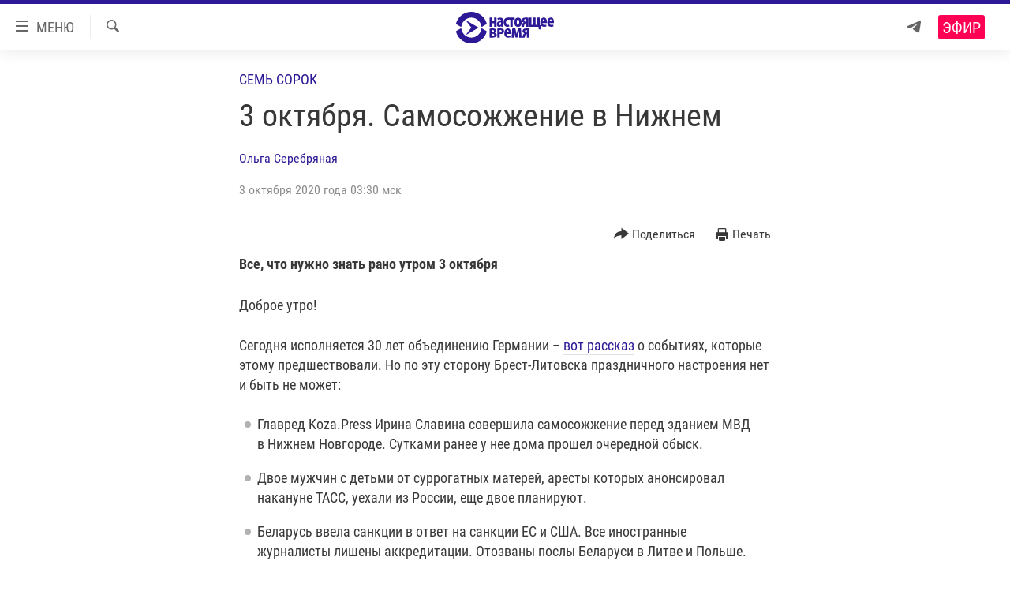

--- FILE ---
content_type: text/html; charset=utf-8
request_url: https://www.currenttime.tv/a/semsorok-self-immolation/30871538.html
body_size: 22573
content:

<!DOCTYPE html>
<html lang="ru" dir="ltr" class="no-js">
<head>
<link href="/Content/responsive/RFE/ru-RU-TV/RFE-ru-RU-TV.css?&amp;av=0.0.0.0&amp;cb=376" rel="stylesheet"/>
<script src="https://tags.currenttime.tv/rferl-pangea/prod/utag.sync.js"></script> <script type='text/javascript' src='https://www.youtube.com/iframe_api' async></script>
<link rel="manifest" href="/manifest.json">
<script type="text/javascript">
//a general 'js' detection, must be on top level in <head>, due to CSS performance
document.documentElement.className = "js";
var cacheBuster = "376";
var appBaseUrl = "/";
var imgEnhancerBreakpoints = [0, 144, 256, 408, 650, 1023, 1597];
var isLoggingEnabled = false;
var isPreviewPage = false;
var isLivePreviewPage = false;
if (!isPreviewPage) {
window.RFE = window.RFE || {};
window.RFE.cacheEnabledByParam = window.location.href.indexOf('nocache=1') === -1;
const url = new URL(window.location.href);
const params = new URLSearchParams(url.search);
// Remove the 'nocache' parameter
params.delete('nocache');
// Update the URL without the 'nocache' parameter
url.search = params.toString();
window.history.replaceState(null, '', url.toString());
} else {
window.addEventListener('load', function() {
const links = window.document.links;
for (let i = 0; i < links.length; i++) {
links[i].href = '#';
links[i].target = '_self';
}
})
}
// Iframe & Embed detection
var embedProperties = {};
try {
// Reliable way to check if we are in an iframe.
var isIframe = window.self !== window.top;
embedProperties.is_iframe = isIframe;
if (!isIframe) {
embedProperties.embed_context = "main";
} else {
// We are in an iframe. Let's try to access the parent.
// This access will only fail with strict cross-origin (without document.domain).
var parentLocation = window.top.location;
// The access succeeded. Now we explicitly compare the hostname.
if (window.location.hostname === parentLocation.hostname) {
embedProperties.embed_context = "embed_self";
} else {
// Hostname is different (e.g. different subdomain with document.domain)
embedProperties.embed_context = "embed_cross";
}
// Since the access works, we can safely get the details.
embedProperties.url_parent = parentLocation.href;
embedProperties.title_parent = window.top.document.title;
}
} catch (err) {
// We are in an iframe, and an error occurred, probably due to cross-origin restrictions.
embedProperties.is_iframe = true;
embedProperties.embed_context = "embed_cross";
// We cannot access the properties of window.top.
// `document.referrer` can sometimes provide the URL of the parent page.
// It is not 100% reliable, but it is the best we can do in this situation.
embedProperties.url_parent = document.referrer || null;
embedProperties.title_parent = null; // We can't get to the title in a cross-origin scenario.
}
var pwaEnabled = false;
var swCacheDisabled;
</script>
<meta charset="utf-8" />
<title>3 октября. Самосожжение в Нижнем</title>
<meta name="description" content="Все, что нужно знать рано утром 3 октября" />
<meta name="keywords" content="Новости, Семь сорок, настоящее время, 7:40, семь сорок" />
<meta name="viewport" content="width=device-width, initial-scale=1.0" />
<meta http-equiv="X-UA-Compatible" content="IE=edge" />
<meta name="robots" content="max-image-preview:large"><meta property="fb:app_id" content="1515255158729654" />
<meta name="yandex-verification" content="183f27ca7d8cd167" /> <meta name="yandex-verification" content="8fcec95f849757a3" />
<link href="https://www.currenttime.tv/a/semsorok-self-immolation/30871538.html" rel="canonical" />
<meta name="apple-mobile-web-app-title" content="Настоящее Время" />
<meta name="apple-mobile-web-app-status-bar-style" content="black" />
<meta name="apple-itunes-app" content="app-id=1042221889, app-argument=//30871538.ltr" />
<meta content="3 октября. Самосожжение в Нижнем" property="og:title" />
<meta content="Все, что нужно знать рано утром 3 октября" property="og:description" />
<meta content="article" property="og:type" />
<meta content="https://www.currenttime.tv/a/semsorok-self-immolation/30871538.html" property="og:url" />
<meta content="Настоящее Время" property="og:site_name" />
<meta content="https://www.facebook.com/currenttimetv" property="article:publisher" />
<meta content="https://gdb.currenttime.tv/8a5d4b81-962a-4251-9cd0-fa030bc0af98_cx0_cy2_cw0_w1200_h630.jpg" property="og:image" />
<meta content="1200" property="og:image:width" />
<meta content="630" property="og:image:height" />
<meta content="1515255158729654" property="fb:app_id" />
<meta content="Ольга Серебряная" name="Author" />
<meta content="summary_large_image" name="twitter:card" />
<meta content="@CurrentTimeTv" name="twitter:site" />
<meta content="https://gdb.currenttime.tv/8a5d4b81-962a-4251-9cd0-fa030bc0af98_cx0_cy2_cw0_w1200_h630.jpg" name="twitter:image" />
<meta content="3 октября. Самосожжение в Нижнем" name="twitter:title" />
<meta content="Все, что нужно знать рано утром 3 октября" name="twitter:description" />
<link rel="amphtml" href="https://www.currenttime.tv/amp/semsorok-self-immolation/30871538.html" />
<script type="application/ld+json">{"articleSection":"Семь сорок","isAccessibleForFree":true,"headline":"3 октября. Самосожжение в Нижнем","inLanguage":"ru-RU-TV","keywords":"Новости, Семь сорок, настоящее время, 7:40, семь сорок","author":{"@type":"Person","url":"https://www.currenttime.tv/author/olga-serebryanaya/qbyyqo","description":"Родилась в Сибири, закончила философский факультет Санкт-Петербургского университета и Central European University в Будапеште. Эссеист и переводчик (проза Ричарда Йейтса, Уильяма Берроуза, Э.М. Форстера, барона Корво, сборники интервью Терри Гиллиама и Вуди Аллена). Особый пунктик – история философии и современная венгерская литература.\r\n Ольга Серебряная в Фейсбуке и в Твиттере.","image":{"@type":"ImageObject","url":"https://gdb.rferl.org/142a077e-228c-40d1-b1eb-27b993650d4c.jpg"},"name":"Ольга Серебряная"},"datePublished":"2020-10-03 00:30:09Z","dateModified":"2020-10-05 00:15:09Z","publisher":{"logo":{"width":512,"height":220,"@type":"ImageObject","url":"https://www.currenttime.tv/Content/responsive/RFE/ru-RU-TV/img/logo.png"},"@type":"NewsMediaOrganization","url":"https://www.currenttime.tv","sameAs":["http://facebook.com/currenttimetv","https://twitter.com/CurrentTimeTv","https://www.youtube.com/user/currenttimetv","https://www.instagram.com/currenttime.tv/","https://telegram.me/currenttime"],"name":"Настоящее Время","alternateName":""},"@context":"https://schema.org","@type":"NewsArticle","mainEntityOfPage":"https://www.currenttime.tv/a/semsorok-self-immolation/30871538.html","url":"https://www.currenttime.tv/a/semsorok-self-immolation/30871538.html","description":"Все, что нужно знать рано утром 3 октября","image":{"width":1080,"height":608,"@type":"ImageObject","url":"https://gdb.currenttime.tv/8a5d4b81-962a-4251-9cd0-fa030bc0af98_cx0_cy2_cw0_w1080_h608.jpg"},"name":"3 октября. Самосожжение в Нижнем"}</script>
<script src="/Scripts/responsive/infographics.b?v=dVbZ-Cza7s4UoO3BqYSZdbxQZVF4BOLP5EfYDs4kqEo1&amp;av=0.0.0.0&amp;cb=376"></script>
<script src="/Scripts/responsive/loader.b?v=C-JLefdHQ4ECvt5x4bMsJCTq2VRkcN8JUkP-IB-DzAI1&amp;av=0.0.0.0&amp;cb=376"></script>
<link rel="icon" type="image/svg+xml" href="/Content/responsive/RFE/ru-RU-TV/img/webApp/favicon.svg" />
<link rel="alternate icon" href="/Content/responsive/RFE/ru-RU-TV/img/webApp/favicon.ico" />
<link rel="mask-icon" color="#2d1996" href="/Content/responsive/RFE/ru-RU-TV/img/webApp/favicon_safari.svg" />
<link rel="apple-touch-icon" sizes="152x152" href="/Content/responsive/RFE/ru-RU-TV/img/webApp/ico-152x152.png" />
<link rel="apple-touch-icon" sizes="144x144" href="/Content/responsive/RFE/ru-RU-TV/img/webApp/ico-144x144.png" />
<link rel="apple-touch-icon" sizes="114x114" href="/Content/responsive/RFE/ru-RU-TV/img/webApp/ico-114x114.png" />
<link rel="apple-touch-icon" sizes="72x72" href="/Content/responsive/RFE/ru-RU-TV/img/webApp/ico-72x72.png" />
<link rel="apple-touch-icon-precomposed" href="/Content/responsive/RFE/ru-RU-TV/img/webApp/ico-57x57.png" />
<link rel="icon" sizes="192x192" href="/Content/responsive/RFE/ru-RU-TV/img/webApp/ico-192x192.png" />
<link rel="icon" sizes="128x128" href="/Content/responsive/RFE/ru-RU-TV/img/webApp/ico-128x128.png" />
<meta name="msapplication-TileColor" content="#ffffff" />
<meta name="msapplication-TileImage" content="/Content/responsive/RFE/ru-RU-TV/img/webApp/ico-144x144.png" />
<link rel="preload" href="/Content/responsive/fonts/Roboto-Condensed-Regular_v1.woff" type="font/woff" as="font" crossorigin="anonymous" />
<link rel="alternate" type="application/rss+xml" title="RFE/RL - Top Stories [RSS]" href="/api/" />
<link rel="sitemap" type="application/rss+xml" href="/sitemap.xml" />
<script type="text/javascript">
var analyticsData = Object.assign(embedProperties, {url:"https://www.currenttime.tv/a/semsorok-self-immolation/30871538.html",property_id:"525",article_uid:"30871538",page_title:"3 октября. Самосожжение в Нижнем",page_type:"article",content_type:"article",subcontent_type:"article",last_modified:"2020-10-05 00:15:09Z",pub_datetime:"2020-10-03 00:30:09Z",section:"семь сорок",english_section:"seven-forty",byline:"Ольга Серебряная",categories:"news,seven-forty",tags:"настоящее время;7:40;семь сорок",domain:"www.currenttime.tv",language:"Russian",language_service:"Current Time TV Russian",platform:"web",copied:"no",copied_article:"",copied_title:"",runs_js:"Yes",cms_release:"8.45.0.0.376",enviro_type:"prod",slug:"semsorok-self-immolation",entity:"RFE-VOA",short_language_service:"RU",platform_short:"W",page_name:"3 октября. Самосожжение в Нижнем"});
// Push Analytics data as GTM message (without "event" attribute and before GTM initialization)
window.dataLayer = window.dataLayer || [];
window.dataLayer.push(analyticsData);
</script>
<script type="text/javascript" data-cookiecategory="analytics">
var gtmEventObject = {event: 'page_meta_ready'};window.dataLayer = window.dataLayer || [];window.dataLayer.push(gtmEventObject);
var renderGtm = "true";
if (renderGtm === "true") {
(function(w,d,s,l,i){w[l]=w[l]||[];w[l].push({'gtm.start':new Date().getTime(),event:'gtm.js'});var f=d.getElementsByTagName(s)[0],j=d.createElement(s),dl=l!='dataLayer'?'&l='+l:'';j.async=true;j.src='//www.googletagmanager.com/gtm.js?id='+i+dl;f.parentNode.insertBefore(j,f);})(window,document,'script','dataLayer','GTM-WXZBPZ');
}
</script>
</head>
<body class=" nav-no-loaded cc_theme pg-article pg-article--single-column print-lay-article use-sticky-share nojs-images ">
<noscript><iframe src="https://www.googletagmanager.com/ns.html?id=GTM-WXZBPZ" height="0" width="0" style="display:none;visibility:hidden"></iframe></noscript> <script type="text/javascript" data-cookiecategory="analytics">
var gtmEventObject = {event: 'page_meta_ready'};window.dataLayer = window.dataLayer || [];window.dataLayer.push(gtmEventObject);
var renderGtm = "true";
if (renderGtm === "true") {
(function(w,d,s,l,i){w[l]=w[l]||[];w[l].push({'gtm.start':new Date().getTime(),event:'gtm.js'});var f=d.getElementsByTagName(s)[0],j=d.createElement(s),dl=l!='dataLayer'?'&l='+l:'';j.async=true;j.src='//www.googletagmanager.com/gtm.js?id='+i+dl;f.parentNode.insertBefore(j,f);})(window,document,'script','dataLayer','GTM-WXZBPZ');
}
</script>
<!--Analytics tag js version start-->
<script type="text/javascript" data-cookiecategory="analytics">
var utag_data = Object.assign({}, analyticsData, {pub_year:"2020",pub_month:"10",pub_day:"03",pub_hour:"00",pub_weekday:"Saturday"});
if(typeof(TealiumTagFrom)==='function' && typeof(TealiumTagSearchKeyword)==='function') {
var utag_from=TealiumTagFrom();var utag_searchKeyword=TealiumTagSearchKeyword();
if(utag_searchKeyword!=null && utag_searchKeyword!=='' && utag_data["search_keyword"]==null) utag_data["search_keyword"]=utag_searchKeyword;if(utag_from!=null && utag_from!=='') utag_data["from"]=TealiumTagFrom();}
if(window.top!== window.self&&utag_data.page_type==="snippet"){utag_data.page_type = 'iframe';}
try{if(window.top!==window.self&&window.self.location.hostname===window.top.location.hostname){utag_data.platform = 'self-embed';utag_data.platform_short = 'se';}}catch(e){if(window.top!==window.self&&window.self.location.search.includes("platformType=self-embed")){utag_data.platform = 'cross-promo';utag_data.platform_short = 'cp';}}
(function(a,b,c,d){ a="https://tags.currenttime.tv/rferl-pangea/prod/utag.js"; b=document;c="script";d=b.createElement(c);d.src=a;d.type="text/java"+c;d.async=true; a=b.getElementsByTagName(c)[0];a.parentNode.insertBefore(d,a); })();
</script>
<!--Analytics tag js version end-->
<!-- Analytics tag management NoScript -->
<noscript>
<img style="position: absolute; border: none;" src="https://ssc.currenttime.tv/b/ss/bbgprod,bbgentityrferl/1/G.4--NS/847213249?pageName=rfe-voa%3aru%3aw%3aarticle%3a3%20%d0%be%d0%ba%d1%82%d1%8f%d0%b1%d1%80%d1%8f.%20%d0%a1%d0%b0%d0%bc%d0%be%d1%81%d0%be%d0%b6%d0%b6%d0%b5%d0%bd%d0%b8%d0%b5%20%d0%b2%20%d0%9d%d0%b8%d0%b6%d0%bd%d0%b5%d0%bc&amp;c6=3%20%d0%be%d0%ba%d1%82%d1%8f%d0%b1%d1%80%d1%8f.%20%d0%a1%d0%b0%d0%bc%d0%be%d1%81%d0%be%d0%b6%d0%b6%d0%b5%d0%bd%d0%b8%d0%b5%20%d0%b2%20%d0%9d%d0%b8%d0%b6%d0%bd%d0%b5%d0%bc&amp;v36=8.45.0.0.376&amp;v6=D=c6&amp;g=https%3a%2f%2fwww.currenttime.tv%2fa%2fsemsorok-self-immolation%2f30871538.html&amp;c1=D=g&amp;v1=D=g&amp;events=event1,event52&amp;c16=current%20time%20tv%20russian&amp;v16=D=c16&amp;c5=seven-forty&amp;v5=D=c5&amp;ch=%d0%a1%d0%b5%d0%bc%d1%8c%20%d1%81%d0%be%d1%80%d0%be%d0%ba&amp;c15=russian&amp;v15=D=c15&amp;c4=article&amp;v4=D=c4&amp;c14=30871538&amp;v14=D=c14&amp;v20=no&amp;c17=web&amp;v17=D=c17&amp;mcorgid=518abc7455e462b97f000101%40adobeorg&amp;server=www.currenttime.tv&amp;pageType=D=c4&amp;ns=bbg&amp;v29=D=server&amp;v25=rfe&amp;v30=525&amp;v105=D=User-Agent " alt="analytics" width="1" height="1" /></noscript>
<!-- End of Analytics tag management NoScript -->
<!--*** Accessibility links - For ScreenReaders only ***-->
<section>
<div class="sr-only">
<h2>Ссылки</h2>
<ul>
<li><a href="#content" data-disable-smooth-scroll="1">Перейти к контенту</a></li>
<li><a href="#navigation" data-disable-smooth-scroll="1">Перейти к навигации</a></li>
<li><a href="#txtHeaderSearch" data-disable-smooth-scroll="1">Перейти к поиску</a></li>
</ul>
</div>
</section>
<div dir="ltr">
<div id="page">
<aside>
<div class="c-lightbox overlay-modal">
<div class="c-lightbox__intro">
<h2 class="c-lightbox__intro-title"></h2>
<button class="btn btn--rounded c-lightbox__btn c-lightbox__intro-next" title="Вперед">
<span class="ico ico--rounded ico-chevron-forward"></span>
<span class="sr-only">Вперед</span>
</button>
</div>
<div class="c-lightbox__nav">
<button class="btn btn--rounded c-lightbox__btn c-lightbox__btn--close" title="Закрыть">
<span class="ico ico--rounded ico-close"></span>
<span class="sr-only">Закрыть</span>
</button>
<button class="btn btn--rounded c-lightbox__btn c-lightbox__btn--prev" title="Назад">
<span class="ico ico--rounded ico-chevron-backward"></span>
<span class="sr-only">Назад</span>
</button>
<button class="btn btn--rounded c-lightbox__btn c-lightbox__btn--next" title="Вперед">
<span class="ico ico--rounded ico-chevron-forward"></span>
<span class="sr-only">Вперед</span>
</button>
</div>
<div class="c-lightbox__content-wrap">
<figure class="c-lightbox__content">
<span class="c-spinner c-spinner--lightbox">
<img src="/Content/responsive/img/player-spinner.png"
alt="пожалуйста, подождите"
title="пожалуйста, подождите" />
</span>
<div class="c-lightbox__img">
<div class="thumb">
<img src="" alt="" />
</div>
</div>
<figcaption>
<div class="c-lightbox__info c-lightbox__info--foot">
<span class="c-lightbox__counter"></span>
<span class="caption c-lightbox__caption"></span>
</div>
</figcaption>
</figure>
</div>
<div class="hidden">
<div class="content-advisory__box content-advisory__box--lightbox">
<span class="content-advisory__box-text">Изображение содержит сцены насилия или жестокости, которые могут шокировать</span>
<button class="btn btn--transparent content-advisory__box-btn m-t-md" value="text" type="button">
<span class="btn__text">
Click to reveal
</span>
</button>
</div>
</div>
</div>
<div class="print-dialogue">
<div class="container">
<h3 class="print-dialogue__title section-head">Что печатать:</h3>
<div class="print-dialogue__opts">
<ul class="print-dialogue__opt-group">
<li class="form__group form__group--checkbox">
<input class="form__check " id="checkboxImages" name="checkboxImages" type="checkbox" checked="checked" />
<label for="checkboxImages" class="form__label m-t-md">Изображения</label>
</li>
<li class="form__group form__group--checkbox">
<input class="form__check " id="checkboxMultimedia" name="checkboxMultimedia" type="checkbox" checked="checked" />
<label for="checkboxMultimedia" class="form__label m-t-md">Мультимедиа</label>
</li>
</ul>
<ul class="print-dialogue__opt-group">
<li class="form__group form__group--checkbox">
<input class="form__check " id="checkboxEmbedded" name="checkboxEmbedded" type="checkbox" checked="checked" />
<label for="checkboxEmbedded" class="form__label m-t-md">Встраиваемый контент</label>
</li>
<li class="hidden">
<input class="form__check " id="checkboxComments" name="checkboxComments" type="checkbox" />
<label for="checkboxComments" class="form__label m-t-md"> </label>
</li>
</ul>
</div>
<div class="print-dialogue__buttons">
<button class="btn btn--secondary close-button" type="button" title="Отменить">
<span class="btn__text ">Отменить</span>
</button>
<button class="btn btn-cust-print m-l-sm" type="button" title="Печать">
<span class="btn__text ">Печать</span>
</button>
</div>
</div>
</div>
<div class="ctc-message pos-fix">
<div class="ctc-message__inner">Ссылка скопирована в буфер обмена</div>
</div>
</aside>
<div class="hdr-20 hdr-20--big">
<div class="hdr-20__inner">
<div class="hdr-20__max pos-rel">
<div class="hdr-20__side hdr-20__side--primary d-flex">
<label data-for="main-menu-ctrl" data-switcher-trigger="true" data-switch-target="main-menu-ctrl" class="burger hdr-trigger pos-rel trans-trigger" data-trans-evt="click" data-trans-id="menu">
<span class="ico ico-close hdr-trigger__ico hdr-trigger__ico--close burger__ico burger__ico--close"></span>
<span class="ico ico-menu hdr-trigger__ico hdr-trigger__ico--open burger__ico burger__ico--open"></span>
<span class="burger__label">МЕНЮ</span>
</label>
<div class="menu-pnl pos-fix trans-target" data-switch-target="main-menu-ctrl" data-trans-id="menu">
<div class="menu-pnl__inner">
<nav class="main-nav menu-pnl__item menu-pnl__item--first">
<ul class="main-nav__list accordeon" data-analytics-tales="false" data-promo-name="link" data-location-name="nav,secnav">
<li class="main-nav__item">
<a class="main-nav__item-name main-nav__item-name--link" href="/news" title="Новости" >Новости</a>
</li>
<li class="main-nav__item">
<a class="main-nav__item-name main-nav__item-name--link" href="/a/ukraine-war-front-reports/32281333.html" title="Репортажи с передовой" >Репортажи с передовой</a>
</li>
<li class="main-nav__item">
<a class="main-nav__item-name main-nav__item-name--link" href="https://smarturl.click/13Qx5" title="БЕЗ VPN" >БЕЗ VPN</a>
</li>
<li class="main-nav__item accordeon__item" data-switch-target="menu-item-1643">
<label class="main-nav__item-name main-nav__item-name--label accordeon__control-label" data-switcher-trigger="true" data-for="menu-item-1643">
Программы
<span class="ico ico-chevron-down main-nav__chev"></span>
</label>
<div class="main-nav__sub-list">
<a class="main-nav__item-name main-nav__item-name--link main-nav__item-name--sub" href="/utro" title="Утро" >Утро</a>
<a class="main-nav__item-name main-nav__item-name--link main-nav__item-name--sub" href="/vecher" title="Вечер" >Вечер</a>
<a class="main-nav__item-name main-nav__item-name--link main-nav__item-name--sub" href="/glavnoe" title="Главное" >Главное</a>
<a class="main-nav__item-name main-nav__item-name--link main-nav__item-name--sub" href="/baltic" title="Балтия" data-item-name="baltic" >Балтия</a>
<a class="main-nav__item-name main-nav__item-name--link main-nav__item-name--sub" href="/asia" title="Азия" >Азия</a>
<a class="main-nav__item-name main-nav__item-name--link main-nav__item-name--sub" href="/smotrivoba" title="Смотри в оба" >Смотри в оба</a>
<a class="main-nav__item-name main-nav__item-name--link main-nav__item-name--sub" href="/programs" title="Все программы" >Все программы</a>
<a class="main-nav__item-name main-nav__item-name--link main-nav__item-name--sub" href="/schedule/tv.html#live-now" title="Расписание" >Расписание</a>
</div>
</li>
<li class="main-nav__item">
<a class="main-nav__item-name main-nav__item-name--link" href="/doc" title="Реальное кино" >Реальное кино</a>
</li>
<li class="main-nav__item accordeon__item" data-switch-target="menu-item-3179">
<label class="main-nav__item-name main-nav__item-name--label accordeon__control-label" data-switcher-trigger="true" data-for="menu-item-3179">
Регионы
<span class="ico ico-chevron-down main-nav__chev"></span>
</label>
<div class="main-nav__sub-list">
<a class="main-nav__item-name main-nav__item-name--link main-nav__item-name--sub" href="/azerbaijan" title="Азербайджан" >Азербайджан</a>
<a class="main-nav__item-name main-nav__item-name--link main-nav__item-name--sub" href="/armenia" title="Армения" >Армения</a>
<a class="main-nav__item-name main-nav__item-name--link main-nav__item-name--sub" href="/belarus" title="Беларусь" >Беларусь</a>
<a class="main-nav__item-name main-nav__item-name--link main-nav__item-name--sub" href="/georgia" title="Грузия" >Грузия</a>
<a class="main-nav__item-name main-nav__item-name--link main-nav__item-name--sub" href="/kazakhstan" title="Казахстан" >Казахстан</a>
<a class="main-nav__item-name main-nav__item-name--link main-nav__item-name--sub" href="/kyrgyzstan" title="Кыргызстан" >Кыргызстан</a>
<a class="main-nav__item-name main-nav__item-name--link main-nav__item-name--sub" href="/latvia" title="Латвия" >Латвия</a>
<a class="main-nav__item-name main-nav__item-name--link main-nav__item-name--sub" href="/lithuania" title="Литва" >Литва</a>
<a class="main-nav__item-name main-nav__item-name--link main-nav__item-name--sub" href="/moldovanian" title="Молдова" >Молдова</a>
<a class="main-nav__item-name main-nav__item-name--link main-nav__item-name--sub" href="/russia" title="Россия" >Россия</a>
<a class="main-nav__item-name main-nav__item-name--link main-nav__item-name--sub" href="/tajikistan" title="Таджикистан" >Таджикистан</a>
<a class="main-nav__item-name main-nav__item-name--link main-nav__item-name--sub" href="/turkmenistan" title="Туркменистан" >Туркменистан</a>
<a class="main-nav__item-name main-nav__item-name--link main-nav__item-name--sub" href="/uzbekisnan" title="Узбекистан" >Узбекистан</a>
<a class="main-nav__item-name main-nav__item-name--link main-nav__item-name--sub" href="/Ukraine" title="Украина" >Украина</a>
<a class="main-nav__item-name main-nav__item-name--link main-nav__item-name--sub" href="/estonia" title="Эстония" >Эстония</a>
</div>
</li>
<li class="main-nav__item">
<a class="main-nav__item-name main-nav__item-name--link" href="/longreads" title="Лонгриды" >Лонгриды</a>
</li>
<li class="main-nav__item">
<a class="main-nav__item-name main-nav__item-name--link" href="/investigations" title="Расследования" >Расследования</a>
</li>
<li class="main-nav__item accordeon__item" data-switch-target="menu-item-2908">
<label class="main-nav__item-name main-nav__item-name--label accordeon__control-label" data-switcher-trigger="true" data-for="menu-item-2908">
Спецпроекты
<span class="ico ico-chevron-down main-nav__chev"></span>
</label>
<div class="main-nav__sub-list">
<a class="main-nav__item-name main-nav__item-name--link main-nav__item-name--sub" href="/a/our-liberty-documentary/33608027.html" title="За Нашу Свободу" >За Нашу Свободу</a>
<a class="main-nav__item-name main-nav__item-name--link main-nav__item-name--sub" href="/tell-us" title="Расскажи" data-item-name="Tell us" >Расскажи</a>
<a class="main-nav__item-name main-nav__item-name--link main-nav__item-name--sub" href="/polit-prisoners" title="Политзеки" >Политзеки</a>
<a class="main-nav__item-name main-nav__item-name--link main-nav__item-name--sub" href="/p/8414.html" title="Уничтожение &quot;Мемориала&quot;" >Уничтожение &quot;Мемориала&quot;</a>
<a class="main-nav__item-name main-nav__item-name--link main-nav__item-name--sub" href="/a/voices-of-kabul/31416882.html" title="Голоса из Кабула" >Голоса из Кабула</a>
<a class="main-nav__item-name main-nav__item-name--link main-nav__item-name--sub" href="/ussr-collapse-30-years" title="30 лет распаду СССР" >30 лет распаду СССР</a>
<a class="main-nav__item-name main-nav__item-name--link main-nav__item-name--sub" href="/runet" title="Холивар" >Холивар</a>
<a class="main-nav__item-name main-nav__item-name--link main-nav__item-name--sub" href="/all-podcasts" title="Подкасты" >Подкасты</a>
<a class="main-nav__item-name main-nav__item-name--link main-nav__item-name--sub" href="/projects" title="Все спецпроекты" >Все спецпроекты</a>
</div>
</li>
<li class="main-nav__item accordeon__item" data-switch-target="menu-item-3178">
<label class="main-nav__item-name main-nav__item-name--label accordeon__control-label" data-switcher-trigger="true" data-for="menu-item-3178">
Настоящее Время. Док
<span class="ico ico-chevron-down main-nav__chev"></span>
</label>
<div class="main-nav__sub-list">
<a class="main-nav__item-name main-nav__item-name--link main-nav__item-name--sub" href="/unknownrussia" title="Неизвестная Россия" >Неизвестная Россия</a>
<a class="main-nav__item-name main-nav__item-name--link main-nav__item-name--sub" href="/person" title="Человек на карте" >Человек на карте</a>
<a class="main-nav__item-name main-nav__item-name--link main-nav__item-name--sub" href="/asia-360" title="Азия 360&#176;" data-item-name="asia-360" >Азия 360&#176;</a>
<a class="main-nav__item-name main-nav__item-name--link main-nav__item-name--sub" href="https://zona.currenttime.tv/" title="Азбука тюрьмы" >Азбука тюрьмы</a>
<a class="main-nav__item-name main-nav__item-name--link main-nav__item-name--sub" href="/runet" title="Холивар. История рунета" >Холивар. История рунета</a>
<a class="main-nav__item-name main-nav__item-name--link main-nav__item-name--sub" href="/doc" title="Все документальные проекты" >Все документальные проекты</a>
</div>
</li>
<li class="main-nav__item">
<a class="main-nav__item-name main-nav__item-name--link" href="/semsorok" title="Рассылка 7:40" >Рассылка 7:40</a>
</li>
<li class="main-nav__item">
<a class="main-nav__item-name main-nav__item-name--link" href="/about" title="О нас" >О нас</a>
</li>
<li class="main-nav__item">
<a class="main-nav__item-name main-nav__item-name--link" href="/contact" title="Пишите нам" >Пишите нам</a>
</li>
</ul>
</nav>
<div class="menu-pnl__item menu-pnl__item--social">
<h5 class="menu-pnl__sub-head">Присоединяйтесь!</h5>
<a href="https://telegram.me/currenttime" title="Присоединяйтесь к нам в телеграме (Telegram)" data-analytics-text="follow_on_telegram" class="btn btn--rounded btn--social-inverted menu-pnl__btn js-social-btn btn-telegram" target="_blank" rel="noopener">
<span class="ico ico-telegram ico--rounded"></span>
</a>
<a href="https://www.youtube.com/user/currenttimetv" title="Присоединяйтесь в Youtube" data-analytics-text="follow_on_youtube" class="btn btn--rounded btn--social-inverted menu-pnl__btn js-social-btn btn-youtube" target="_blank" rel="noopener">
<span class="ico ico-youtube ico--rounded"></span>
</a>
<a href="http://facebook.com/currenttimetv" title="Мы в Facebook" data-analytics-text="follow_on_facebook" class="btn btn--rounded btn--social-inverted menu-pnl__btn js-social-btn btn-facebook" target="_blank" rel="noopener">
<span class="ico ico-facebook-alt ico--rounded"></span>
</a>
<a href="https://www.instagram.com/currenttime.tv/" title="Подпишитесь на нашу страницу в Instagram" data-analytics-text="follow_on_instagram" class="btn btn--rounded btn--social-inverted menu-pnl__btn js-social-btn btn-instagram" target="_blank" rel="noopener">
<span class="ico ico-instagram ico--rounded"></span>
</a>
<a href="https://twitter.com/CurrentTimeTv" title="Мы в Twitter" data-analytics-text="follow_on_twitter" class="btn btn--rounded btn--social-inverted menu-pnl__btn js-social-btn btn-twitter" target="_blank" rel="noopener">
<span class="ico ico-twitter ico--rounded"></span>
</a>
</div>
</div>
</div>
<label data-for="top-search-ctrl" data-switcher-trigger="true" data-switch-target="top-search-ctrl" class="top-srch-trigger hdr-trigger">
<span class="ico ico-close hdr-trigger__ico hdr-trigger__ico--close top-srch-trigger__ico top-srch-trigger__ico--close"></span>
<span class="ico ico-search hdr-trigger__ico hdr-trigger__ico--open top-srch-trigger__ico top-srch-trigger__ico--open"></span>
</label>
<div class="srch-top srch-top--in-header" data-switch-target="top-search-ctrl">
<div class="container">
<form action="/s" class="srch-top__form srch-top__form--in-header" id="form-topSearchHeader" method="get" role="search"><label for="txtHeaderSearch" class="sr-only">Искать</label>
<input type="text" id="txtHeaderSearch" name="k" placeholder="текст для поиска..." accesskey="s" value="" class="srch-top__input analyticstag-event" onkeydown="if (event.keyCode === 13) { FireAnalyticsTagEventOnSearch('search', $dom.get('#txtHeaderSearch')[0].value) }" />
<button title="Искать" type="submit" class="btn btn--top-srch analyticstag-event" onclick="FireAnalyticsTagEventOnSearch('search', $dom.get('#txtHeaderSearch')[0].value) ">
<span class="ico ico-search"></span>
</button></form>
</div>
</div>
<a href="/" class="main-logo-link">
<img src="/Content/responsive/RFE/ru-RU-TV/img/logo-compact.svg?cb=376" class="main-logo main-logo--comp" alt="site logo">
<img src="/Content/responsive/RFE/ru-RU-TV/img/logo.svg?cb=376" class="main-logo main-logo--big" alt="site logo">
</a>
</div>
<div class="hdr-20__side hdr-20__side--secondary d-flex">
<a href="https://telegram.me/currenttime" title="Telegram" class="hdr-20__secondary-item" data-item-name="custom1">
<span class="ico-custom ico-custom--1 hdr-20__secondary-icon"></span>
</a>
<a href="/s" title="Искать" class="hdr-20__secondary-item hdr-20__secondary-item--search" data-item-name="search">
<span class="ico ico-search hdr-20__secondary-icon hdr-20__secondary-icon--search"></span>
</a>
<div class="hdr-20__secondary-item live-b-drop">
<div class="live-b-drop__off">
<a href="/live/video/92" class="live-b-drop__link" title="Эфир" data-item-name="live">
<span class="badge badge--live-btn badge--live">
Эфир
</span>
</a>
</div>
<div class="live-b-drop__on hidden">
<label data-for="live-ctrl" data-switcher-trigger="true" data-switch-target="live-ctrl" class="live-b-drop__label pos-rel">
<span class="badge badge--live badge--live-btn">
Эфир
</span>
<span class="ico ico-close live-b-drop__label-ico live-b-drop__label-ico--close"></span>
</label>
<div class="live-b-drop__panel" id="targetLivePanelDiv" data-switch-target="live-ctrl"></div>
</div>
</div>
<div class="srch-bottom">
<form action="/s" class="srch-bottom__form d-flex" id="form-bottomSearch" method="get" role="search"><label for="txtSearch" class="sr-only">Искать</label>
<input type="search" id="txtSearch" name="k" placeholder="текст для поиска..." accesskey="s" value="" class="srch-bottom__input analyticstag-event" onkeydown="if (event.keyCode === 13) { FireAnalyticsTagEventOnSearch('search', $dom.get('#txtSearch')[0].value) }" />
<button title="Искать" type="submit" class="btn btn--bottom-srch analyticstag-event" onclick="FireAnalyticsTagEventOnSearch('search', $dom.get('#txtSearch')[0].value) ">
<span class="ico ico-search"></span>
</button></form>
</div>
</div>
<img src="/Content/responsive/RFE/ru-RU-TV/img/logo-print.gif?cb=376" class="logo-print" loading="lazy" alt="site logo">
<img src="/Content/responsive/RFE/ru-RU-TV/img/logo-print_color.png?cb=376" class="logo-print logo-print--color" loading="lazy" alt="site logo">
</div>
</div>
</div>
<script>
if (document.body.className.indexOf('pg-home') > -1) {
var nav2In = document.querySelector('.hdr-20__inner');
var nav2Sec = document.querySelector('.hdr-20__side--secondary');
var secStyle = window.getComputedStyle(nav2Sec);
if (nav2In && window.pageYOffset < 150 && secStyle['position'] !== 'fixed') {
nav2In.classList.add('hdr-20__inner--big')
}
}
</script>
<div class="c-hlights c-hlights--breaking c-hlights--no-item" data-hlight-display="mobile,desktop">
<div class="c-hlights__wrap container p-0">
<div class="c-hlights__nav">
<a role="button" href="#" title="Назад">
<span class="ico ico-chevron-backward m-0"></span>
<span class="sr-only">Назад</span>
</a>
<a role="button" href="#" title="Вперед">
<span class="ico ico-chevron-forward m-0"></span>
<span class="sr-only">Вперед</span>
</a>
</div>
<span class="c-hlights__label">
<span class="">Новость часа</span>
<span class="switcher-trigger">
<label data-for="more-less-1" data-switcher-trigger="true" class="switcher-trigger__label switcher-trigger__label--more p-b-0" title="Показать больше">
<span class="ico ico-chevron-down"></span>
</label>
<label data-for="more-less-1" data-switcher-trigger="true" class="switcher-trigger__label switcher-trigger__label--less p-b-0" title="Свернуть описание">
<span class="ico ico-chevron-up"></span>
</label>
</span>
</span>
<ul class="c-hlights__items switcher-target" data-switch-target="more-less-1">
</ul>
</div>
</div> <div id="content">
<main class="container">
<div class="hdr-container">
<div class="row">
<div class="col-xs-12 col-sm-12 col-md-10 col-md-offset-1">
<div class="row">
<div class="col-category col-xs-12 col-md-8 col-md-offset-2"> <div class="category js-category">
<a class="" href="/z/18719">Семь сорок</a> </div>
</div><div class="col-title col-xs-12 col-md-8 col-md-offset-2"> <h1 class="title pg-title">
3 октября. Самосожжение в Нижнем
</h1>
</div><div class="col-publishing-details col-xs-12 col-md-8 col-md-offset-2"> <div class="publishing-details ">
<div class="links">
<ul class="links__list">
<li class="links__item">
<a class="links__item-link" href="/author/olga-serebryanaya/qbyyqo" title="Ольга Серебряная">Ольга Серебряная</a>
</li>
</ul>
</div>
<div class="published">
<span class="date" >
<time pubdate="pubdate" datetime="2020-10-03T03:30:09+03:00">
3 октября 2020 года 03:30 мск
</time>
</span>
</div>
</div>
</div><div class="col-xs-12 col-md-8 col-md-offset-2"> <div class="col-article-tools pos-rel article-share">
<div class="col-article-tools__end">
<div class="share--box">
<div class="sticky-share-container" style="display:none">
<div class="container">
<a href="https://www.currenttime.tv" id="logo-sticky-share">&nbsp;</a>
<div class="pg-title pg-title--sticky-share">
3 октября. Самосожжение в Нижнем
</div>
<div class="sticked-nav-actions">
<!--This part is for sticky navigation display-->
<p class="buttons link-content-sharing p-0 ">
<button class="btn btn--link btn-content-sharing p-t-0 " id="btnContentSharing" value="text" role="Button" type="" title="ещё варианты">
<span class="ico ico-share ico--l"></span>
<span class="btn__text ">
Поделиться
</span>
</button>
</p>
<aside class="content-sharing js-content-sharing js-content-sharing--apply-sticky content-sharing--sticky"
role="complementary"
data-share-url="https://www.currenttime.tv/a/semsorok-self-immolation/30871538.html" data-share-title="3 октября. Самосожжение в Нижнем" data-share-text="Все, что нужно знать рано утром 3 октября">
<div class="content-sharing__popover">
<h6 class="content-sharing__title">Поделиться</h6>
<button href="#close" id="btnCloseSharing" class="btn btn--text-like content-sharing__close-btn">
<span class="ico ico-close ico--l"></span>
</button>
<ul class="content-sharing__list">
<li class="content-sharing__item">
<div class="ctc ">
<input type="text" class="ctc__input" readonly="readonly">
<a href="" js-href="https://www.currenttime.tv/a/semsorok-self-immolation/30871538.html" class="content-sharing__link ctc__button">
<span class="ico ico-copy-link ico--rounded ico--s"></span>
<span class="content-sharing__link-text">Скопировать линк</span>
</a>
</div>
</li>
<li class="content-sharing__item">
<a href="https://facebook.com/sharer.php?u=https%3a%2f%2fwww.currenttime.tv%2fa%2fsemsorok-self-immolation%2f30871538.html"
data-analytics-text="share_on_facebook"
title="Facebook" target="_blank"
class="content-sharing__link js-social-btn">
<span class="ico ico-facebook ico--rounded ico--s"></span>
<span class="content-sharing__link-text">Facebook</span>
</a>
</li>
<li class="content-sharing__item">
<a href="https://twitter.com/share?url=https%3a%2f%2fwww.currenttime.tv%2fa%2fsemsorok-self-immolation%2f30871538.html&amp;text=3+%d0%be%d0%ba%d1%82%d1%8f%d0%b1%d1%80%d1%8f.+%d0%a1%d0%b0%d0%bc%d0%be%d1%81%d0%be%d0%b6%d0%b6%d0%b5%d0%bd%d0%b8%d0%b5+%d0%b2+%d0%9d%d0%b8%d0%b6%d0%bd%d0%b5%d0%bc"
data-analytics-text="share_on_twitter"
title="X (Twitter)" target="_blank"
class="content-sharing__link js-social-btn">
<span class="ico ico-twitter ico--rounded ico--s"></span>
<span class="content-sharing__link-text">X (Twitter)</span>
</a>
</li>
<li class="content-sharing__item">
<a href="https://telegram.me/share/url?url=https%3a%2f%2fwww.currenttime.tv%2fa%2fsemsorok-self-immolation%2f30871538.html"
data-analytics-text="share_on_telegram"
title="Telegram" target="_blank"
class="content-sharing__link js-social-btn">
<span class="ico ico-telegram ico--rounded ico--s"></span>
<span class="content-sharing__link-text">Telegram</span>
</a>
</li>
<li class="content-sharing__item visible-md-inline-block visible-lg-inline-block">
<a href="https://web.whatsapp.com/send?text=https%3a%2f%2fwww.currenttime.tv%2fa%2fsemsorok-self-immolation%2f30871538.html"
data-analytics-text="share_on_whatsapp_desktop"
title="WhatsApp" target="_blank"
class="content-sharing__link js-social-btn">
<span class="ico ico-whatsapp ico--rounded ico--s"></span>
<span class="content-sharing__link-text">WhatsApp</span>
</a>
</li>
<li class="content-sharing__item visible-xs-inline-block visible-sm-inline-block">
<a href="whatsapp://send?text=https%3a%2f%2fwww.currenttime.tv%2fa%2fsemsorok-self-immolation%2f30871538.html"
data-analytics-text="share_on_whatsapp"
title="WhatsApp" target="_blank"
class="content-sharing__link js-social-btn">
<span class="ico ico-whatsapp ico--rounded ico--s"></span>
<span class="content-sharing__link-text">WhatsApp</span>
</a>
</li>
<li class="content-sharing__item">
<a href="mailto:?body=https%3a%2f%2fwww.currenttime.tv%2fa%2fsemsorok-self-immolation%2f30871538.html&amp;subject=3 октября. Самосожжение в Нижнем"
title="Email"
class="content-sharing__link ">
<span class="ico ico-email ico--rounded ico--s"></span>
<span class="content-sharing__link-text">Email</span>
</a>
</li>
</ul>
</div>
</aside>
</div>
</div>
</div>
<div class="links">
<p class="buttons link-content-sharing p-0 ">
<button class="btn btn--link btn-content-sharing p-t-0 " id="btnContentSharing" value="text" role="Button" type="" title="ещё варианты">
<span class="ico ico-share ico--l"></span>
<span class="btn__text ">
Поделиться
</span>
</button>
</p>
<aside class="content-sharing js-content-sharing " role="complementary"
data-share-url="https://www.currenttime.tv/a/semsorok-self-immolation/30871538.html" data-share-title="3 октября. Самосожжение в Нижнем" data-share-text="Все, что нужно знать рано утром 3 октября">
<div class="content-sharing__popover">
<h6 class="content-sharing__title">Поделиться</h6>
<button href="#close" id="btnCloseSharing" class="btn btn--text-like content-sharing__close-btn">
<span class="ico ico-close ico--l"></span>
</button>
<ul class="content-sharing__list">
<li class="content-sharing__item">
<div class="ctc ">
<input type="text" class="ctc__input" readonly="readonly">
<a href="" js-href="https://www.currenttime.tv/a/semsorok-self-immolation/30871538.html" class="content-sharing__link ctc__button">
<span class="ico ico-copy-link ico--rounded ico--l"></span>
<span class="content-sharing__link-text">Скопировать линк</span>
</a>
</div>
</li>
<li class="content-sharing__item">
<a href="https://facebook.com/sharer.php?u=https%3a%2f%2fwww.currenttime.tv%2fa%2fsemsorok-self-immolation%2f30871538.html"
data-analytics-text="share_on_facebook"
title="Facebook" target="_blank"
class="content-sharing__link js-social-btn">
<span class="ico ico-facebook ico--rounded ico--l"></span>
<span class="content-sharing__link-text">Facebook</span>
</a>
</li>
<li class="content-sharing__item">
<a href="https://twitter.com/share?url=https%3a%2f%2fwww.currenttime.tv%2fa%2fsemsorok-self-immolation%2f30871538.html&amp;text=3+%d0%be%d0%ba%d1%82%d1%8f%d0%b1%d1%80%d1%8f.+%d0%a1%d0%b0%d0%bc%d0%be%d1%81%d0%be%d0%b6%d0%b6%d0%b5%d0%bd%d0%b8%d0%b5+%d0%b2+%d0%9d%d0%b8%d0%b6%d0%bd%d0%b5%d0%bc"
data-analytics-text="share_on_twitter"
title="X (Twitter)" target="_blank"
class="content-sharing__link js-social-btn">
<span class="ico ico-twitter ico--rounded ico--l"></span>
<span class="content-sharing__link-text">X (Twitter)</span>
</a>
</li>
<li class="content-sharing__item">
<a href="https://telegram.me/share/url?url=https%3a%2f%2fwww.currenttime.tv%2fa%2fsemsorok-self-immolation%2f30871538.html"
data-analytics-text="share_on_telegram"
title="Telegram" target="_blank"
class="content-sharing__link js-social-btn">
<span class="ico ico-telegram ico--rounded ico--l"></span>
<span class="content-sharing__link-text">Telegram</span>
</a>
</li>
<li class="content-sharing__item visible-md-inline-block visible-lg-inline-block">
<a href="https://web.whatsapp.com/send?text=https%3a%2f%2fwww.currenttime.tv%2fa%2fsemsorok-self-immolation%2f30871538.html"
data-analytics-text="share_on_whatsapp_desktop"
title="WhatsApp" target="_blank"
class="content-sharing__link js-social-btn">
<span class="ico ico-whatsapp ico--rounded ico--l"></span>
<span class="content-sharing__link-text">WhatsApp</span>
</a>
</li>
<li class="content-sharing__item visible-xs-inline-block visible-sm-inline-block">
<a href="whatsapp://send?text=https%3a%2f%2fwww.currenttime.tv%2fa%2fsemsorok-self-immolation%2f30871538.html"
data-analytics-text="share_on_whatsapp"
title="WhatsApp" target="_blank"
class="content-sharing__link js-social-btn">
<span class="ico ico-whatsapp ico--rounded ico--l"></span>
<span class="content-sharing__link-text">WhatsApp</span>
</a>
</li>
<li class="content-sharing__item">
<a href="mailto:?body=https%3a%2f%2fwww.currenttime.tv%2fa%2fsemsorok-self-immolation%2f30871538.html&amp;subject=3 октября. Самосожжение в Нижнем"
title="Email"
class="content-sharing__link ">
<span class="ico ico-email ico--rounded ico--l"></span>
<span class="content-sharing__link-text">Email</span>
</a>
</li>
</ul>
</div>
</aside>
<p class="link-print hidden-xs buttons p-0">
<button class="btn btn--link btn-print p-t-0" onclick="if (typeof FireAnalyticsTagEvent === 'function') {FireAnalyticsTagEvent({ on_page_event: 'print_story' });}return false" title="(CTRL+P)">
<span class="ico ico-print"></span>
<span class="btn__text">Печать</span>
</button>
</p>
</div>
</div>
</div>
</div>
</div>
</div>
</div>
</div>
</div>
<div class="body-container">
<div class="row">
<div class="col-xs-12 col-sm-12 col-md-10 col-md-offset-1">
<div class="row">
<div class="col-xs-12 col-sm-12 col-md-8 col-lg-8 col-md-offset-2">
<div class="intro intro--bold" >
<p >Все, что нужно знать рано утром 3 октября</p>
</div>
<div id="article-content" class="content-floated-wrap fb-quotable">
<div class="wsw">
<p>Доброе утро!</p>
<p>Сегодня исполняется 30 лет объединению Германии – <a class="wsw__a" href="https://www.kommersant.ru/doc/4500913">вот рассказ</a> о событиях, которые этому предшествовали. Но по эту сторону Брест-Литовска праздничного настроения нет и быть не может:</p>
<ul>
<li>Главред Koza.Press Ирина Славина совершила самосожжение перед зданием МВД в Нижнем Новгороде. Сутками ранее у нее дома прошел очередной обыск.</li>
<li>Двое мужчин с детьми от суррогатных матерей, аресты которых анонсировал накануне ТАСС, уехали из России, еще двое планируют.</li>
<li>Беларусь ввела санкции в ответ на санкции ЕС и США. Все иностранные журналисты лишены аккредитации. Отозваны послы Беларуси в Литве и Польше.</li>
<li>Армения готова к переговорам о перемирии в Нагорном Карабахе, Азербайджан и Турция – нет.</li>
<li>Президент США и его жена заболели COVID-19. Число новых случаев растет повсеместно.</li>
</ul>
<p> </p>
<h2 class="wsw__h2">&quot;В моей смерти прошу винить Российскую Федерацию&quot;</h2>
<p>В Нижнем Новгороде совершила самосожжение Ирина Славина – журналистка, главред независимого сайта Koza.Press, существовавшего на пожертвования читателей. Это произошло у здания МВД на улице Горького. Перед тем как поджечь себя, Славина написала в фейсбуке: &quot;В моей смерти прошу винить Российскую Федерацию&quot;. Ей было 47 лет.</p>
<p>Накануне дома у Славиной прошел обыск по делу о &quot;нежелательной организации&quot;, который она <a class="wsw__a" href="https://www.facebook.com/slavirina/posts/3535782059818519">описала</a> в фейсбуке так: &quot;Сегодня в 6:00 в мою квартиру с бензорезом и фомкой вошли 12 человек: сотрудники СКР, полиции, СОБР, понятые. Дверь открыл муж. Я, будучи голой, одевалась уже под присмотром незнакомой мне дамы. Проводили обыск. Адвокату позвонить не дали. Искали брошюры, листовки, счета &quot;Открытой России&quot;, возможно, икону с ликом Михаила Ходорковского. Ничего этого у меня нет. Но забрали, что нашли: все флешки, мой ноутбук, ноутбук дочери, компьютер, телефоны – не только мой, но и мужа – кучу блокнотов, на которых я черкала во время пресс-конференций. Я осталась без средств производства. Со мной все нормально. Но очень настрадался [пес] Май. Его до 10:30 не давали вывести на улицу”.</p>
<p>В тот же день обыск <a class="wsw__a" href="https://www.currenttime.tv/a/nizhnii-novgorod-obyski-u-aktivistov/30868060.html">прошел</a> еще у пяти нижегородцев. Как выяснилось позже, дело было возбуждено против основателя нижегородского отделения &quot;церкви летающего макаронного монстра&quot; активиста Михаила Иосилевича, который якобы предоставлял помещение &quot;нежелательной организации&quot; для проведения обучающих курсов. При этом исполнительный директор &quot;Открытой России&quot; Андрей Пивоваров <a class="wsw__a" href="https://echo.msk.ru/news/2718911-echo.html">говорит</a>, что в сентябре у них не было мероприятий в Нижнем Новгороде, но были в Новгороде Великом: &quot;То есть они перепутали Нижний Новгород с Великим и возбудили это дело&quot;.</p>
<p>Обыск, который стал последней каплей, был далеко не первым: только за последние полтора года Славину <a class="wsw__a" href="https://www.currenttime.tv/a/kozapress-slavina-shakhunia/30244343.html">штрафовали</a> на 20, 70 и 65 тысяч рублей по разным поводам.</p>
<p>В нижегородском Следственном комитете погибшей назначили посмертную психолого-психиатрическую экспертизу и заявили, что сообщения СМИ о связи самосожжения с обыском не имеют под собой никакого основания.</p>
<p>Несколько десятков нижегородцев <a class="wsw__a" href="https://www.currenttime.tv/a/slavina-in-memoriam/30871067.html">вышли</a> на стихийную акцию памяти журналистки. На месте самосожжения возник народный мемориал. <a class="wsw__a" href="https://holod.media/irina-slavina">Здесь собраны</a> реплики коллег и знакомых Ирины Славиной. Профсоюз журналистов &quot;шокирован&quot; известием и <a class="wsw__a" href="https://www.svoboda.org/a/30871125.html">считает</a>, что в случившемся есть явные признаки доведения до самоубийства.</p>
<h2 class="wsw__h2">Но это еще не всё</h2>
<ul>
<li>Двое мужчин с детьми от суррогатных матерей, аресты которых анонсировал накануне ТАСС, <a class="wsw__a" href="https://meduza.io/news/2020/10/02/dvoe-muzhchin-s-detmi-ot-surrogatnyh-materey-uehali-iz-rossii">уехали</a> из России, еще двое сделают это в ближайшее время. Один из уехавших <a class="wsw__a" href="https://www.bbc.com/russian/features-54301985">рассказал</a> в анонимном интервью Русской службе BBC, что сделал это ради собственной безопасности и безопасности ребенка. Он утверждает, что после рождения младенца сталкивался в России с постоянной дискриминацией. Когда он обратился в Пенсионный фонд за родительским капиталом, ему долго не давали на руки отказ в письменном виде, а когда он его все-таки получил, чиновница объяснила: &quot;Таким, как вы, давно пора понять, что вы ни на что не имеете права&quot;.</li>
<li>Суд в Краснодаре <a class="wsw__a" href="https://www.currenttime.tv/a/antonova-nezhelatelnaya-/30870380.html">приговорил</a> экс-координатора местного отделения &quot;Открытой России&quot; детского хирурга Яну Антонову к 240 часам обязательных работ за участие в деятельности &quot;нежелательной организации&quot;. Участие состояло в том, что Антонова перепостила видео о нехватке школ в крае, информировала об акции памяти Бориса Немцова и процитировала слова Влада Листьева о тоталитарном государстве.</li>
<li>Суд в Благовещенске <a class="wsw__a" href="https://www.currenttime.tv/a/sud-oskorblenie-putina/30869970.html">ограничил</a> свободу на 11 месяцев двум местным жителям, которые уже три года пишут на стенах &quot;Путин – х***о&quot;. Суд усмотрел в этом &quot;негативную оценку действующей политической власти в лице ее президента&quot;.</li>
<li>В редакции калининградского издания &quot;Новые колеса&quot; <a class="wsw__a" href="https://www.svoboda.org/a/30871000.html">прошел</a> очередной обыск (у издания – теперь уже запрещенного – и его главреда богатая история преследования).</li>
<li>История томского ученого Александра Луканина, задержанного ФСБ якобы за передачу каких-то секретов Китаю, <a class="wsw__a" href="https://www.sibreal.org/a/30868844.html">рассказана здесь</a>.</li>
<li><a class="wsw__a" href="https://www.currenttime.tv/a/ust-kut-zaderzhanie-mer/30870112.html">Задержан</a> мэр города Усть-Кут Иркутской области – формально по делу о злоупотреблении должностными полномочиями, но у него был конфликт с районными чиновниками.</li>
<li>Кадыров <a class="wsw__a" href="https://meduza.io/news/2020/10/02/kadyrov-nazval-putina-zaschitnikom-oppozitsii-i-predlozhil-svoyu-kandidaturu-na-rol-otravitelya-navalnogo">опубликовал</a> обращение к Навальному: у &quot;патриотов&quot;-де чешутся руки ответить на интервью Навального журналу Der Spiegel, но Путин этих патриотов &quot;сдерживает&quot;.</li>
<li>Доблестных казаков никто не сдерживает – им <a class="wsw__a" href="https://www.currenttime.tv/a/russia-kazaki-more-money/30870270.html">увеличивают</a> финансирование из госбюджета.</li>
<li>В районе Халактырского пляжа на Камчатке, где обычно занимаются серфингом, <a class="wsw__a" href="https://www.currenttime.tv/a/kamchatka-pollution/30870977.html">обнаружено</a> загрязнение Тихого океана: на берег выбрасывает мертвую рыбу, осьминогов и крабов, у серферов – признаки отравления.</li>
</ul>
<h2 class="wsw__h2">Парадокс Гегеля</h2>
<p>США <a class="wsw__a" href="https://www.currenttime.tv/a/usa-sanctions-belarus/30870828.html">ввели санкции</a> против руководителей силовых структур и руководства ЦИК Беларуси (всего против восьми человек). В ответ на вступившие в действие санкции Евросоюза (в список ЕС <a class="wsw__a" href="https://www.currenttime.tv/a/es-vvodit-sanktsii-protiv-belorusskih-chinovnikov/30869699.html">вошли</a> сорок чиновников) Беларусь ввела свои санкции, которые будут действовать и в России – по договору о Союзном государстве, как <a class="wsw__a" href="https://meduza.io/news/2020/10/02/mid-rf-sanktsii-belorussii-protiv-evropeyskih-chinovnikov-budut-deystvovat-i-v-rossii">объяснила</a> Мария Захарова. Санкции эти особо секретные: список лиц, против которых они введены, публиковаться не будет. В специальном заявлении МИД Беларуси <a class="wsw__a" href="https://www.bbc.com/russian/news-54381677">разъяснил</a>, почему западные партнеры поступают опрометчиво: &quot;Известный парадокс Гегеля гласит, что история учит человека тому, что человек ничему не учится у истории. Отдаляя от себя Беларусь, наши партнеры из ЕС, увы, забывают трагические уроки истории, которая им этого не простит&quot;. Уловили?</p>
<p>Кроме того, МИД Беларуси <a class="wsw__a" href="https://www.currenttime.tv/a/belarus-smi/30870666.html">аннулировал</a> аккредитацию всем иностранным журналистам, объяснив это изменением порядка процедуры предоставления аккредитации во имя его большего соответствия европейским стандартам. Кроме того, Беларусь <a class="wsw__a" href="https://www.currenttime.tv/a/belarus-otzyvaet-poslov-iz-litvy-i-polshi/30870570.html">отзывает</a> послов из Польши и Литвы и требует сократить число их дипломатов у себя в стране. <a class="wsw__a" href="https://www.currenttime.tv/a/kotov-interview/30871109.html">Вот содержательное интервью</a> бывшего сотрудника управделами президента Беларуси Анатолия Котова о том, что сейчас, по его мнению, происходит в высших эшелонах белорусской власти и как должна действовать оппозиция.</p>
<p>МВД Беларуси массово, на правах &quot;социальной рекламы&quot;, <a class="wsw__a" href="https://meduza.io/shapito/2020/10/02/mvd-belarusi-ustroilo-sms-rassylku-s-trebovaniem-perestat-vyhodit-na-aktsii-protesta-esli-eto-kogo-to-i-napugalo-to-storonnikov-lukashenko-da-da-im-tozhe-napisali">рассылает</a> эсэмэски, в которых говорится: &quot;Ваши действия зафиксированы посредством фотовидеозаписи&quot;, &quot;Персонально предупреждаем вас о недопустимости участия в несанкционированных массовых мероприятиях&quot; и &quot;Не допускайте ошибок&quot;. Сообщения приходят в том числе белорусам, живущим за границей, сторонникам Лукашенко и людям, которые ни на какие акции никогда не ходят. По телевизору МВД <a class="wsw__a" href="https://www.currenttime.tv/a/mvd-identificatsia-polzovateley-chata-grushevki/30869929.html">рассказывает</a>, что &quot;в каждом чате сидит наш сотрудник&quot;, и демонстрирует самодельный еж, болты, нож, дубинку, якобы найденные у протестно настроенной группы лиц.</p>
<p>По данным правозащитного центра &quot;Весна&quot;, число политзаключенных в Беларуси <a class="wsw__a" href="https://www.currenttime.tv/a/belarus-politzaklyuchennye/30870258.html">выросло</a> с трех до 74 человек, штрафы достигли 240 тысяч долларов. Правозащитники просят волонтеров о помощи с присутствием в судах.</p>
<h2 class="wsw__h2">Штурмовики навстречу беспилотникам</h2>
<p>МИД Армении <a class="wsw__a" href="https://www.svoboda.org/a/30869921.html">заявил</a> о готовности к переговорам о прекращении огня в самопровозглашенном Нагорном Карабахе при посредничестве Минской группы ОБСЕ на основе соглашений 1994-1995 годов. Азербайджан и Турция против. В разговоре с президентом Франции премьер-министр Армении Никол Пашинян <a class="wsw__a" href="https://www.kommersant.ru/doc/4518823">заявил</a>, что Турция не должна присутствовать в регионе.</p>
<p>По сообщениям Армении и Нагорного Карабаха, при обстреле Степанакерта, столицы непризнанной республики, <a class="wsw__a" href="https://meduza.io/news/2020/10/02/armeniya-i-nagornyy-karabah-soobschili-ob-odnom-pogibshem-pri-obstrele-stepanakerta">погиб</a> один человек, еще несколько ранены.</p>
<p>О ситуации в регионе теперь могут рассказать работающие там журналисты: <a class="wsw__a" href="https://meduza.io/feature/2020/10/02/kogda-grad-rabotaet-eto-kak-zemletryasenie">вот разговор</a> с заместителем главреда &quot;Дождя&quot; Дмитрием Еловским, <a class="wsw__a" href="https://www.sibreal.org/a/30865106.html">вот интервью</a> Алексея Романова – ныне блогера, а в прошлом – хабаровского журналиста. Романов ситуацию описывает так: &quot;Вся движуха&quot;, как говорят местные, здесь по утрам. А именно: взлетают беспилотники со стороны Азербайджана, навстречу им вылетают штурмовики Армении. И начинается&quot;.</p>
<h2 class="wsw__h2">Тем временем пандемия</h2>
<p>По данным на утро пятницы, суточный прирост новых случаев COVID-19 в России составил 9412 (опять почти на 500 больше, чем сутками ранее). В одной Москве выявлено 2704 новых заболевших. Всего инфицированных с начала эпидемии 1 миллион 194 тысячи. Официальное число жертв эпидемии достигло к утру пятницы 21 077 человек (+186 за сутки). За день в Москве <a class="wsw__a" href="https://www.kommersant.ru/doc/4518835?from=hotnews">скончались</a> еще 32 человека.</p>
<p>У Росстата <a class="wsw__a" href="https://www.kommersant.ru/doc/4518752">статистика сложнее</a>: в августе от COVID-19 умерли 3222 человека (основная причина смерти), в 1078 случаях коронавирус вызвал осложнения на фоне других болезней, а еще у 2522 умерших коронавирус был, но на смерть никак не повлиял. В Росстате просто считают галочки, проставленные в справках о смерти, а вот откуда берет свои данные оперативный штаб, сказать сложно.</p>
<p>В Москве на удаленную работу требуют перевести уже 50% сотрудников, власти Петербурга тоже <a class="wsw__a" href="https://www.kommersant.ru/doc/4519102">рекомендуют</a> работодателям переходить на дистанционный режим, но точных процентов не называют. Данные из разных регионов России <a class="wsw__a" href="https://www.currenttime.tv/a/russia-covid-statistics/30870907.html">собраны здесь</a>, монологи медиков из разных городов <a class="wsw__a" href="https://meduza.io/feature/2020/10/02/reanimatsii-polnye-morg-polnyy">читайте тут</a>.</p>
<p>В Украине – <a class="wsw__a" href="https://www.currenttime.tv/a/ukraine-coronavirus-kobolev/30870319.html">новый антирекорд</a>, 4633 новых случая COVID-19 за сутки. Заболел глава &quot;Нафтогаза&quot;.</p>
<p>Коронавирус <a class="wsw__a" href="https://www.currenttime.tv/a/trump-zabolel-covid-19/30869647.html">подтвержден</a> у президента США и его жены – их протестировали после того, как заболела советник Трампа Хоуп Хикс, сопровождавшая его в поездке на дебаты с Джо Байденом и предвыборный митинг. Заразились также несколько журналистов президентского пула. Трампа <a class="wsw__a" href="https://www.kommersant.ru/doc/4518838">лечат</a> экспериментальной сывороткой из антител; на всякий случай его <a class="wsw__a" href="https://meduza.io/news/2020/10/03/trampa-otpravili-v-bolnitsu-na-neskolko-dney">положили</a> в военный госпиталь в штате Мэриленд.</p>
<h2 class="wsw__h2">Ссылки для чтения</h2>
<ul>
<li><strong>История. </strong><a class="wsw__a" href="https://urokiistorii.ru/article/57298">Хроника</a> разгрома издательства Academia, созданного в 1921 году в Петрограде и не пережившего 1937 год. Или <a class="wsw__a" href="https://knife.media/freedom-and-slavery/">история рабства</a> в изложении Алексея Целунова.</li>
<li><strong>Политика памяти. </strong><a class="wsw__a" href="https://arzamas.academy/mag/880-inconvenient_past">Отрывок</a> из книжки Николая Эппле &quot;Неудобное прошлое&quot; (издательство &quot;НЛО&quot;) – о том, как преодолеть память о преступлениях, в которых виновато собственное государство. Или <a class="wsw__a" href="https://prochtenie.org/texts/30334">разговор</a> с писателем Алексеем Поляриновым о его новом романе &quot;Риф&quot;, где речь идет в том числе и о культурной памяти.</li>
<li><strong>Вдогонку дню переводчика. </strong><a class="wsw__a" href="https://magazines.gorky.media/zvezda/2020/9/zapiski-perevodchika.html">Фрагмент</a> из воспоминаний Павла Палажченко &quot;Записки переводчика&quot;. Или <a class="wsw__a" href="https://culture.pl/ru/article/trudnosti-perevoda-kak-ya-perevodil-polskuyu-poeziyu-i-uchilsya-iskusstvu-byt-drugim">симпатичное эссе</a> Игоря Белова о том, как он переводит польскую поэзию.</li>
<li><strong>Французская философия. </strong><a class="wsw__a" href="https://syg.ma/@noodletranslate/zhak-dierrida-nakoniets-nauchitsia-zhit-mnoghotochiie-posliednieie-intierviu">Последнее интервью</a> Жака Деррида, опубликованное в августе 2004 года. Или <a class="wsw__a" href="https://seance.ru/articles/deleuze-rivette/">эссе Жиля Делеза</a> о важнейшем для него режиссере Жаке Риветте.</li>
<li><strong>Кино (в России). </strong><a class="wsw__a" href="https://www.svoboda.org/a/30868107.html">Разговор</a> с Алексеем Евстигнеевым – автором документального фильма &quot;Золотые пуговицы&quot;, снятом в кадетском училище им. Шолохова, в котором готовят кадры для Росгвардии. Или <a class="wsw__a" href="https://www.svoboda.org/a/30870162.html">всесторонний анализ истории</a> с отменой премьеры армянского фильма &quot;Врата в рай&quot; на ММКФ из-за обострения конфликта в Нагорном Карабахе.</li>
<li><strong>Научное. </strong><a class="wsw__a" href="https://nplus1.ru/blog/2020/09/02/the-shape-of-a-life">Отрывок</a> из автобиографической книги Яу Шинтуна &quot;Контур жизни: Математик в поиске скрытой геометрии Вселенной&quot; (издательство &quot;Альпина нон-фикшн&quot;) об открытии &quot;зеркальной симметрии&quot; и ее влиянии на исчислительную геометрию. Или <a class="wsw__a" href="https://nplus1.ru/material/2020/10/02/height-not-too-cool">разгромное опровержение</a> расхожего тезиса о том, что быть высоким намного лучше, чем быть маленького роста.</li>
<li>Больше интересных текстов и репортажей вы всегда найдете <a class="wsw__a" href="https://t.me/currenttime">в Telegram-канале Настоящего Времени</a>, заведенном специально для лонгридов.</li>
</ul>
<p>Искренне Ваши,<br />
Семь Сорок</p><div class="clear"></div>
<div class="wsw__embed">
<div class="infgraphicsAttach">
<a class="flexible-iframe" data-height="300" data-iframe="true" data-layout="5" data-size="Article" data-width="100%" href="/a/signup-inline-740/29265692.html?layout=5">7:40 Signup Inline</a>
</div>
</div>
<p> </p>
</div>
<div class="footer-toolbar">
<div class="share--box">
<div class="sticky-share-container" style="display:none">
<div class="container">
<a href="https://www.currenttime.tv" id="logo-sticky-share">&nbsp;</a>
<div class="pg-title pg-title--sticky-share">
3 октября. Самосожжение в Нижнем
</div>
<div class="sticked-nav-actions">
<!--This part is for sticky navigation display-->
<p class="buttons link-content-sharing p-0 ">
<button class="btn btn--link btn-content-sharing p-t-0 " id="btnContentSharing" value="text" role="Button" type="" title="ещё варианты">
<span class="ico ico-share ico--l"></span>
<span class="btn__text ">
Поделиться
</span>
</button>
</p>
<aside class="content-sharing js-content-sharing js-content-sharing--apply-sticky content-sharing--sticky"
role="complementary"
data-share-url="https://www.currenttime.tv/a/semsorok-self-immolation/30871538.html" data-share-title="3 октября. Самосожжение в Нижнем" data-share-text="Все, что нужно знать рано утром 3 октября">
<div class="content-sharing__popover">
<h6 class="content-sharing__title">Поделиться</h6>
<button href="#close" id="btnCloseSharing" class="btn btn--text-like content-sharing__close-btn">
<span class="ico ico-close ico--l"></span>
</button>
<ul class="content-sharing__list">
<li class="content-sharing__item">
<div class="ctc ">
<input type="text" class="ctc__input" readonly="readonly">
<a href="" js-href="https://www.currenttime.tv/a/semsorok-self-immolation/30871538.html" class="content-sharing__link ctc__button">
<span class="ico ico-copy-link ico--rounded ico--s"></span>
<span class="content-sharing__link-text">Скопировать линк</span>
</a>
</div>
</li>
<li class="content-sharing__item">
<a href="https://facebook.com/sharer.php?u=https%3a%2f%2fwww.currenttime.tv%2fa%2fsemsorok-self-immolation%2f30871538.html"
data-analytics-text="share_on_facebook"
title="Facebook" target="_blank"
class="content-sharing__link js-social-btn">
<span class="ico ico-facebook ico--rounded ico--s"></span>
<span class="content-sharing__link-text">Facebook</span>
</a>
</li>
<li class="content-sharing__item">
<a href="https://twitter.com/share?url=https%3a%2f%2fwww.currenttime.tv%2fa%2fsemsorok-self-immolation%2f30871538.html&amp;text=3+%d0%be%d0%ba%d1%82%d1%8f%d0%b1%d1%80%d1%8f.+%d0%a1%d0%b0%d0%bc%d0%be%d1%81%d0%be%d0%b6%d0%b6%d0%b5%d0%bd%d0%b8%d0%b5+%d0%b2+%d0%9d%d0%b8%d0%b6%d0%bd%d0%b5%d0%bc"
data-analytics-text="share_on_twitter"
title="X (Twitter)" target="_blank"
class="content-sharing__link js-social-btn">
<span class="ico ico-twitter ico--rounded ico--s"></span>
<span class="content-sharing__link-text">X (Twitter)</span>
</a>
</li>
<li class="content-sharing__item">
<a href="https://telegram.me/share/url?url=https%3a%2f%2fwww.currenttime.tv%2fa%2fsemsorok-self-immolation%2f30871538.html"
data-analytics-text="share_on_telegram"
title="Telegram" target="_blank"
class="content-sharing__link js-social-btn">
<span class="ico ico-telegram ico--rounded ico--s"></span>
<span class="content-sharing__link-text">Telegram</span>
</a>
</li>
<li class="content-sharing__item visible-md-inline-block visible-lg-inline-block">
<a href="https://web.whatsapp.com/send?text=https%3a%2f%2fwww.currenttime.tv%2fa%2fsemsorok-self-immolation%2f30871538.html"
data-analytics-text="share_on_whatsapp_desktop"
title="WhatsApp" target="_blank"
class="content-sharing__link js-social-btn">
<span class="ico ico-whatsapp ico--rounded ico--s"></span>
<span class="content-sharing__link-text">WhatsApp</span>
</a>
</li>
<li class="content-sharing__item visible-xs-inline-block visible-sm-inline-block">
<a href="whatsapp://send?text=https%3a%2f%2fwww.currenttime.tv%2fa%2fsemsorok-self-immolation%2f30871538.html"
data-analytics-text="share_on_whatsapp"
title="WhatsApp" target="_blank"
class="content-sharing__link js-social-btn">
<span class="ico ico-whatsapp ico--rounded ico--s"></span>
<span class="content-sharing__link-text">WhatsApp</span>
</a>
</li>
<li class="content-sharing__item">
<a href="mailto:?body=https%3a%2f%2fwww.currenttime.tv%2fa%2fsemsorok-self-immolation%2f30871538.html&amp;subject=3 октября. Самосожжение в Нижнем"
title="Email"
class="content-sharing__link ">
<span class="ico ico-email ico--rounded ico--s"></span>
<span class="content-sharing__link-text">Email</span>
</a>
</li>
</ul>
</div>
</aside>
</div>
</div>
</div>
<div class="links">
<p class="buttons link-content-sharing p-0 ">
<button class="btn btn--link btn-content-sharing p-t-0 " id="btnContentSharing" value="text" role="Button" type="" title="ещё варианты">
<span class="ico ico-share ico--l"></span>
<span class="btn__text ">
Поделиться
</span>
</button>
</p>
<aside class="content-sharing js-content-sharing " role="complementary"
data-share-url="https://www.currenttime.tv/a/semsorok-self-immolation/30871538.html" data-share-title="3 октября. Самосожжение в Нижнем" data-share-text="Все, что нужно знать рано утром 3 октября">
<div class="content-sharing__popover">
<h6 class="content-sharing__title">Поделиться</h6>
<button href="#close" id="btnCloseSharing" class="btn btn--text-like content-sharing__close-btn">
<span class="ico ico-close ico--l"></span>
</button>
<ul class="content-sharing__list">
<li class="content-sharing__item">
<div class="ctc ">
<input type="text" class="ctc__input" readonly="readonly">
<a href="" js-href="https://www.currenttime.tv/a/semsorok-self-immolation/30871538.html" class="content-sharing__link ctc__button">
<span class="ico ico-copy-link ico--rounded ico--l"></span>
<span class="content-sharing__link-text">Скопировать линк</span>
</a>
</div>
</li>
<li class="content-sharing__item">
<a href="https://facebook.com/sharer.php?u=https%3a%2f%2fwww.currenttime.tv%2fa%2fsemsorok-self-immolation%2f30871538.html"
data-analytics-text="share_on_facebook"
title="Facebook" target="_blank"
class="content-sharing__link js-social-btn">
<span class="ico ico-facebook ico--rounded ico--l"></span>
<span class="content-sharing__link-text">Facebook</span>
</a>
</li>
<li class="content-sharing__item">
<a href="https://twitter.com/share?url=https%3a%2f%2fwww.currenttime.tv%2fa%2fsemsorok-self-immolation%2f30871538.html&amp;text=3+%d0%be%d0%ba%d1%82%d1%8f%d0%b1%d1%80%d1%8f.+%d0%a1%d0%b0%d0%bc%d0%be%d1%81%d0%be%d0%b6%d0%b6%d0%b5%d0%bd%d0%b8%d0%b5+%d0%b2+%d0%9d%d0%b8%d0%b6%d0%bd%d0%b5%d0%bc"
data-analytics-text="share_on_twitter"
title="X (Twitter)" target="_blank"
class="content-sharing__link js-social-btn">
<span class="ico ico-twitter ico--rounded ico--l"></span>
<span class="content-sharing__link-text">X (Twitter)</span>
</a>
</li>
<li class="content-sharing__item">
<a href="https://telegram.me/share/url?url=https%3a%2f%2fwww.currenttime.tv%2fa%2fsemsorok-self-immolation%2f30871538.html"
data-analytics-text="share_on_telegram"
title="Telegram" target="_blank"
class="content-sharing__link js-social-btn">
<span class="ico ico-telegram ico--rounded ico--l"></span>
<span class="content-sharing__link-text">Telegram</span>
</a>
</li>
<li class="content-sharing__item visible-md-inline-block visible-lg-inline-block">
<a href="https://web.whatsapp.com/send?text=https%3a%2f%2fwww.currenttime.tv%2fa%2fsemsorok-self-immolation%2f30871538.html"
data-analytics-text="share_on_whatsapp_desktop"
title="WhatsApp" target="_blank"
class="content-sharing__link js-social-btn">
<span class="ico ico-whatsapp ico--rounded ico--l"></span>
<span class="content-sharing__link-text">WhatsApp</span>
</a>
</li>
<li class="content-sharing__item visible-xs-inline-block visible-sm-inline-block">
<a href="whatsapp://send?text=https%3a%2f%2fwww.currenttime.tv%2fa%2fsemsorok-self-immolation%2f30871538.html"
data-analytics-text="share_on_whatsapp"
title="WhatsApp" target="_blank"
class="content-sharing__link js-social-btn">
<span class="ico ico-whatsapp ico--rounded ico--l"></span>
<span class="content-sharing__link-text">WhatsApp</span>
</a>
</li>
<li class="content-sharing__item">
<a href="mailto:?body=https%3a%2f%2fwww.currenttime.tv%2fa%2fsemsorok-self-immolation%2f30871538.html&amp;subject=3 октября. Самосожжение в Нижнем"
title="Email"
class="content-sharing__link ">
<span class="ico ico-email ico--rounded ico--l"></span>
<span class="content-sharing__link-text">Email</span>
</a>
</li>
</ul>
</div>
</aside>
<p class="link-print hidden-xs buttons p-0">
<button class="btn btn--link btn-print p-t-0" onclick="if (typeof FireAnalyticsTagEvent === 'function') {FireAnalyticsTagEvent({ on_page_event: 'print_story' });}return false" title="(CTRL+P)">
<span class="ico ico-print"></span>
<span class="btn__text">Печать</span>
</button>
</p>
</div>
</div>
</div>
<ul>
</ul>
</div>
</div>
</div>
</div>
</div>
</div>
</main>
<a class="btn pos-abs p-0 lazy-scroll-load" data-ajax="true" data-ajax-mode="replace" data-ajax-update="#ymla-section" data-ajax-url="/part/section/5/7166" href="/p/7166.html" loadonce="true" title="Смотрите далее">​</a> <div id="ymla-section" class="clear ymla-section"></div>
</div>
<footer role="contentinfo">
<div id="foot" class="foot">
<div class="container">
<div class="foot-nav collapsed" id="foot-nav">
<div class="menu">
<ul class="items">
<li class="socials block-socials">
<span class="handler" id="socials-handler">
Присоединяйтесь!
</span>
<div class="inner">
<ul class="subitems follow">
<li>
<a href="http://facebook.com/currenttimetv" title="Мы в Facebook" data-analytics-text="follow_on_facebook" class="btn btn--rounded js-social-btn btn-facebook" target="_blank" rel="noopener">
<span class="ico ico-facebook-alt ico--rounded"></span>
</a>
</li>
<li>
<a href="https://twitter.com/CurrentTimeTv" title="Мы в Twitter" data-analytics-text="follow_on_twitter" class="btn btn--rounded js-social-btn btn-twitter" target="_blank" rel="noopener">
<span class="ico ico-twitter ico--rounded"></span>
</a>
</li>
<li>
<a href="https://www.youtube.com/user/currenttimetv" title="Присоединяйтесь в Youtube" data-analytics-text="follow_on_youtube" class="btn btn--rounded js-social-btn btn-youtube" target="_blank" rel="noopener">
<span class="ico ico-youtube ico--rounded"></span>
</a>
</li>
<li>
<a href="https://www.instagram.com/currenttime.tv/" title="Подпишитесь на нашу страницу в Instagram" data-analytics-text="follow_on_instagram" class="btn btn--rounded js-social-btn btn-instagram" target="_blank" rel="noopener">
<span class="ico ico-instagram ico--rounded"></span>
</a>
</li>
<li>
<a href="https://telegram.me/currenttime" title="Присоединяйтесь к нам в телеграме (Telegram)" data-analytics-text="follow_on_telegram" class="btn btn--rounded js-social-btn btn-telegram" target="_blank" rel="noopener">
<span class="ico ico-telegram ico--rounded"></span>
</a>
</li>
<li>
<a href="/rssfeeds" title="RSS" data-analytics-text="follow_on_rss" class="btn btn--rounded js-social-btn btn-rss" >
<span class="ico ico-rss ico--rounded"></span>
</a>
</li>
<li>
<a href="/all-podcasts" title="Подкасты" data-analytics-text="follow_on_podcast" class="btn btn--rounded js-social-btn btn-podcast" >
<span class="ico ico-podcast ico--rounded"></span>
</a>
</li>
</ul>
</div>
</li>
<li class="block-primary collapsed collapsible item">
<span class="handler">
О НАС
<span title="close tab" class="ico ico-chevron-up"></span>
<span title="open tab" class="ico ico-chevron-down"></span>
<span title="add" class="ico ico-plus"></span>
<span title="remove" class="ico ico-minus"></span>
</span>
<div class="inner">
<ul class="subitems">
<li class="subitem">
<a class="handler" href="/about" title="О телеканале" >О телеканале</a>
</li>
<li class="subitem">
<a class="handler" href="/a/28791625.html" title="Каталог программ" >Каталог программ</a>
</li>
<li class="subitem">
<a class="handler" href="/block" title="Как обойти блокировку" >Как обойти блокировку</a>
</li>
<li class="subitem">
<a class="handler" href="/p/4616.html" title="Мобильное приложение" >Мобильное приложение</a>
</li>
<li class="subitem">
<a class="handler" href="/p/5683.html" title="Напишите нам" >Напишите нам</a>
</li>
</ul>
</div>
</li>
<li class="block-primary collapsed collapsible item">
<span class="handler">
КАК НАС СМОТРЕТЬ
<span title="close tab" class="ico ico-chevron-up"></span>
<span title="open tab" class="ico ico-chevron-down"></span>
<span title="add" class="ico ico-plus"></span>
<span title="remove" class="ico ico-minus"></span>
</span>
<div class="inner">
<ul class="subitems">
<li class="subitem">
<a class="handler" href="https://smarturl.click/13Qx5" title="Точка доступа" >Точка доступа</a>
</li>
<li class="subitem">
<a class="handler" href="https://www.currenttime.tv/p/6464.html" title="У наших партнеров" >У наших партнеров</a>
</li>
<li class="subitem">
<a class="handler" href="https://www.currenttime.tv/p/6462.html" title="По спутнику" >По спутнику</a>
</li>
<li class="subitem">
<a class="handler" href="https://www.currenttime.tv/live/video/92" title="Онлайн" >Онлайн</a>
</li>
<li class="subitem">
<a class="handler" href="https://www.youtube.com/watch?v=t9Ilev-uk4w" title="YouTube" >YouTube</a>
</li>
<li class="subitem">
<a class="handler" href="https://www.currenttime.tv/schedule/tv/92#live-now" title="Расписание" >Расписание</a>
</li>
</ul>
</div>
</li>
</ul>
</div>
</div>
<div class="foot__item foot__item--copyrights">
<p class="copyright">© Настоящее Время. Все права защищены</p>
</div>
</div>
</div>
</footer> </div>
</div>
<script src="https://cdn.onesignal.com/sdks/web/v16/OneSignalSDK.page.js" defer></script>
<script>
if (!isPreviewPage) {
window.OneSignalDeferred = window.OneSignalDeferred || [];
OneSignalDeferred.push(function(OneSignal) {
OneSignal.init({
appId: "f9dc218b-5275-4e9e-9e8e-bac8ee0bbfa3",
});
});
}
</script>
<script type="text/javascript">var body = document.querySelector('body.pg-article,body.pg-document,body.pg-fc,body.pg-poll,body.pg-quiz,body.pg-media,body.pg-infographic');var idsFOund = document.getElementById('article-content') && document.getElementById('content');if (body && idsFOund) {window.clarity("event", "page_that_can_have_visible_slide_in_widget_loaded");var slideIn = document.querySelector(".slide-in-wg");if (slideIn) {window.clarity("event", "page_with_slide_in_widget_loaded");var wglinks = slideIn.querySelectorAll('a');wglinks.forEach(function(l){l.addEventListener('click', function(){window.clarity("event", "slide_in_widget_link_click");});});var arrow = slideIn.querySelector('.ico');arrow.addEventListener('click', function(){if (slideIn.classList.contains('opened')) {window.clarity("event", "user_closed_slide_in_widget");} else {window.clarity("event", "user_opened_previously_closed_slide_in_widget");}});}}</script> <script defer src="/Scripts/responsive/serviceWorkerInstall.js?cb=376"></script>
<script type="text/javascript">
// opera mini - disable ico font
if (navigator.userAgent.match(/Opera Mini/i)) {
document.getElementsByTagName("body")[0].className += " can-not-ff";
}
// mobile browsers test
if (typeof RFE !== 'undefined' && RFE.isMobile) {
if (RFE.isMobile.any()) {
document.getElementsByTagName("body")[0].className += " is-mobile";
}
else {
document.getElementsByTagName("body")[0].className += " is-not-mobile";
}
}
</script>
<script src="/conf.js?x=376" type="text/javascript"></script>
<div class="responsive-indicator">
<div class="visible-xs-block">XS</div>
<div class="visible-sm-block">SM</div>
<div class="visible-md-block">MD</div>
<div class="visible-lg-block">LG</div>
</div>
<script type="text/javascript">
var bar_data = {
"apiId": "30871538",
"apiType": "1",
"isEmbedded": "0",
"culture": "ru-RU-TV",
"cookieName": "cmsLoggedIn",
"cookieDomain": "www.currenttime.tv"
};
</script>
<div id="scriptLoaderTarget" style="display:none;contain:strict;"></div>
</body>
</html>

--- FILE ---
content_type: text/html; charset=utf-8
request_url: https://www.currenttime.tv/a/signup-inline-740/29265692.html?layout=5&platformType=self-embed
body_size: 2166
content:

<link href="//www.currenttime.tv/Content/responsive/RFE/ru-RU-TV/RFE-ru-RU-TV.css?&av=7.24.0.0&cb=90" rel="stylesheet" type="text/css">
<style>
.infgraphicsAttach {
height: auto !important;
}
#mcinline {
background-color: #2d1996;
background-image: url(https://docs.rferl.org/Infographics/2018/2018_05/2018_05_Signup/background.jpg);
background-position: bottom right;
background-size: cover;
background-repeat: no-repeat;
padding: 24px 20px;
color: #fefefe;
font-size: 12pt;
line-height: 1.3em;
margin: 10px 12px;
font-family: "Roboto-Condensed-Reg",Arial,"Arial Unicode MS",Helvetica,sans-serif;
}
#mcinline p {
margin: 16px 0 10px;
color: #fff;
text-shadow: 1px 1px 4px #555;
}
#mcinline #mce-EMAIL {
box-sizing: border-box;
height: 38px;
width: 180px;
padding: 0px 0.4em;
border-radius: 3px;
color: #555;
}
#mcinline #mc-embedded-subscribe {
border-radius: 3px;
background-color: #f05;
}
#mcinline #mc-embedded-subscribe {
background-color: #ec1e58;
width: 120px;
font-size: 11pt;
margin: 0 0 10px;
color: #fefefe;
border-radius: 4px;
border: none;
height: 38px;
font-family: "Roboto-Condensed-Reg",Arial,"Arial Unicode MS",Helvetica,sans-serif;
}
#mcinline #mc_embed_signup input.email {
font-family: "Roboto-Condensed-Reg",Arial,"Arial Unicode MS",Helvetica,sans-serif;
font-size: 11pt;
text-align: left;
width: 180px;
border-radius: 4px;
padding: 10px 0;
display: inline;
}
#mcinline div.response, #mcinline div.mce_inline_error {
color: #fff;
font-weight: normal;
line-height: 1.2em !important;
font-size: 10pt;
text-align: left;
padding: 0;
margin: 0;
width: 100%;
}
#mcinline #mc_embed_signup .mc-field-group {
text-align: center;
padding-bottom: 0;
min-height: none;
font-weight: normal;
font-size: 10pt;
width: 100%;
}
#mcinline #mc-embedded-subscribe:hover {
background-color: #1b99d6;
}
#mcinline #mc_embed_signup #mc-embedded-subscribe-form div.mce_inline_error {
background: none;
color: #fff;
margin: 0;
padding: 0;
font-size: 10pt;
text-align: left;
width: 100%;
font-weight: normal;
line-height: 1.2em !important;
}
#mcinline #mc_embed_signup #mce-success-response {
background: none;
text-align: left;
color: #fff;
margin: 0;
padding: 0;
font-size: 10pt;
width: 100%;
font-weight: normal;
line-height: 1.2em !important;
}
#mcinline #mergeRow-gdpr {
margin-bottom: 10px !important;
}
</style>
<div id="mcinline">
<img src="https://docs.rferl.org/Infographics/2018/2018_05/2018_05_Signup/740-white.png" style="width: 120px;">
<p>7:40 &ndash; краткая и остроумная утренняя рассылка от редакции Настоящего Времени. Каждый будний день в 7:40 по одесскому времени у вас в почте.</p>
<form action="https://currenttime.us10.list-manage.com/subscribe/post?u=3de062b009896941d3ae1c478&amp;id=0dfddb2648" method="post"
id="mc-embedded-subscribe-form" name="mc-embedded-subscribe-form" class="validate form-inline justify-content-center"
target="_blank" novalidate>
<div id="mc_embed_signup_scroll" class="justify-content-center">
<div class="mc-field-group">
<input type="email" value="" name="EMAIL" class="form-control required email" id="mce-EMAIL" placeholder="Ваш Email">
<div id="mergeRow-gdpr" class="mergeRow gdpr-mergeRow content__gdprBlock mc-field-group">
<div class="content__gdpr">
<fieldset class="mc_fieldset gdprRequired mc-field-group" name="interestgroup_field" style="border: 0; margin-top: 6px;">
<label class="checkbox subfield" for="gdpr_29"><input type="checkbox" id="mc-consent" name="mc-consent" value="0" class="consent required"><span>Даю согласие Настоящему Времени на использование моего адреса для рассылки 7:40</span> </label>
</fieldset>
</div>
</div>
<button type="submit" name="subscribe" id="mc-embedded-subscribe" class="btn btn-primary mb-2">Подписаться</button>
</div>
<!-- real people should not fill this in and expect good things - do not remove this or risk form bot signups-->
<div style="position: absolute; left: -5000px;" aria-hidden="true">
<input type="text" name="b_29ada203d7ac15432203e0f72_b17ada8506" tabindex="-1" value="">
</div>
</div>
<div id="mce-responses" class="container-fluid">
<div class="response" id="mce-error-response" style="display:none"></div>
<div class="response" id="mce-success-response" style="display:none"></div>
</div>
</form>
<script type='text/javascript' src='//s3.amazonaws.com/downloads.mailchimp.com/js/mc-validate.js'></script>
<script type='text/javascript'>(function ($) {
window.fnames = new Array(); window.ftypes = new Array(); fnames[0] = 'EMAIL'; ftypes[0] = 'email';
$.extend($.validator.messages, {
required: "Это поле необходимо заполнить.",
remote: "Пожалуйста, введите правильное значение.",
email: "Пожалуйста, введите корректный адрес электронной почты.",
url: "Пожалуйста, введите корректный URL.",
date: "Пожалуйста, введите корректную дату.",
dateISO: "Пожалуйста, введите корректную дату в формате ISO.",
number: "Пожалуйста, введите число.",
digits: "Пожалуйста, вводите только цифры.",
creditcard: "Пожалуйста, введите правильный номер кредитной карты.",
equalTo: "Пожалуйста, введите такое же значение ещё раз.",
accept: "Пожалуйста, выберите файл с правильным расширением.",
maxlength: $.validator.format("Пожалуйста, введите не больше {0} символов."),
minlength: $.validator.format("Пожалуйста, введите не меньше {0} символов."),
rangelength: $.validator.format("Пожалуйста, введите значение длиной от {0} до {1} символов."),
range: $.validator.format("Пожалуйста, введите число от {0} до {1}."),
max: $.validator.format("Пожалуйста, введите число, меньшее или равное {0}."),
min: $.validator.format("Пожалуйста, введите число, большее или равное {0}.")
});
}(jQuery)); var $mcj = jQuery.noConflict(true);</script>
<!--End mc_embed_signup-->
</div>